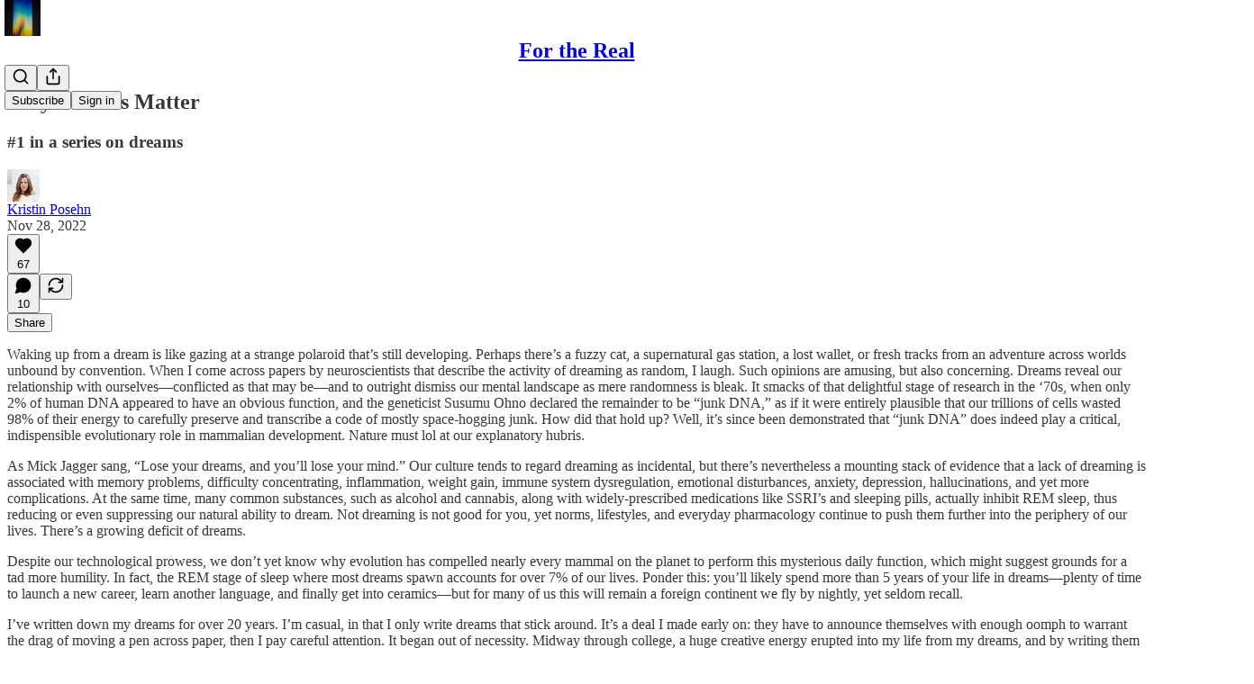

--- FILE ---
content_type: application/javascript; charset=UTF-8
request_url: https://kristinposehn.substack.com/cdn-cgi/challenge-platform/scripts/jsd/main.js
body_size: 4496
content:
window._cf_chl_opt={uTFG0:'g'};~function(w4,E,L,e,z,M,j,D){w4=G,function(A,b,wU,w3,I,K){for(wU={A:493,b:431,I:479,K:500,C:453,f:478,J:418,Z:412,y:483,Q:515,h:460},w3=G,I=A();!![];)try{if(K=-parseInt(w3(wU.A))/1*(-parseInt(w3(wU.b))/2)+parseInt(w3(wU.I))/3*(parseInt(w3(wU.K))/4)+parseInt(w3(wU.C))/5+parseInt(w3(wU.f))/6+parseInt(w3(wU.J))/7*(parseInt(w3(wU.Z))/8)+parseInt(w3(wU.y))/9+-parseInt(w3(wU.Q))/10*(parseInt(w3(wU.h))/11),b===K)break;else I.push(I.shift())}catch(C){I.push(I.shift())}}(o,162041),E=this||self,L=E[w4(416)],e=function(wK,wd,wP,wq,wR,w5,b,I,K){return wK={A:468,b:442},wd={A:428,b:428,I:466,K:428,C:441,f:449,J:466,Z:449,y:428},wP={A:413},wq={A:413,b:449,I:501,K:520,C:527,f:501,J:527,Z:507,y:466,Q:466,h:507,c:428,V:466,l:428,S:466,s:466,W:507,H:466,X:466,x:441},wR={A:511,b:449},w5=w4,b=String[w5(wK.A)],I={'h':function(C){return null==C?'':I.g(C,6,function(f,w6){return w6=G,w6(wR.A)[w6(wR.b)](f)})},'g':function(C,J,Z,w7,y,Q,V,S,s,W,H,X,x,N,B,w0,w1,w2){if(w7=w5,C==null)return'';for(Q={},V={},S='',s=2,W=3,H=2,X=[],x=0,N=0,B=0;B<C[w7(wq.A)];B+=1)if(w0=C[w7(wq.b)](B),Object[w7(wq.I)][w7(wq.K)][w7(wq.C)](Q,w0)||(Q[w0]=W++,V[w0]=!0),w1=S+w0,Object[w7(wq.f)][w7(wq.K)][w7(wq.C)](Q,w1))S=w1;else{if(Object[w7(wq.f)][w7(wq.K)][w7(wq.J)](V,S)){if(256>S[w7(wq.Z)](0)){for(y=0;y<H;x<<=1,N==J-1?(N=0,X[w7(wq.y)](Z(x)),x=0):N++,y++);for(w2=S[w7(wq.Z)](0),y=0;8>y;x=1&w2|x<<1,J-1==N?(N=0,X[w7(wq.Q)](Z(x)),x=0):N++,w2>>=1,y++);}else{for(w2=1,y=0;y<H;x=w2|x<<1.79,J-1==N?(N=0,X[w7(wq.Q)](Z(x)),x=0):N++,w2=0,y++);for(w2=S[w7(wq.h)](0),y=0;16>y;x=1.69&w2|x<<1,N==J-1?(N=0,X[w7(wq.y)](Z(x)),x=0):N++,w2>>=1,y++);}s--,0==s&&(s=Math[w7(wq.c)](2,H),H++),delete V[S]}else for(w2=Q[S],y=0;y<H;x=x<<1.14|w2&1,N==J-1?(N=0,X[w7(wq.V)](Z(x)),x=0):N++,w2>>=1,y++);S=(s--,0==s&&(s=Math[w7(wq.l)](2,H),H++),Q[w1]=W++,String(w0))}if(S!==''){if(Object[w7(wq.f)][w7(wq.K)][w7(wq.J)](V,S)){if(256>S[w7(wq.h)](0)){for(y=0;y<H;x<<=1,J-1==N?(N=0,X[w7(wq.S)](Z(x)),x=0):N++,y++);for(w2=S[w7(wq.h)](0),y=0;8>y;x=x<<1|1&w2,N==J-1?(N=0,X[w7(wq.s)](Z(x)),x=0):N++,w2>>=1,y++);}else{for(w2=1,y=0;y<H;x=w2|x<<1,J-1==N?(N=0,X[w7(wq.Q)](Z(x)),x=0):N++,w2=0,y++);for(w2=S[w7(wq.W)](0),y=0;16>y;x=w2&1|x<<1,N==J-1?(N=0,X[w7(wq.s)](Z(x)),x=0):N++,w2>>=1,y++);}s--,0==s&&(s=Math[w7(wq.l)](2,H),H++),delete V[S]}else for(w2=Q[S],y=0;y<H;x=w2&1|x<<1,J-1==N?(N=0,X[w7(wq.H)](Z(x)),x=0):N++,w2>>=1,y++);s--,s==0&&H++}for(w2=2,y=0;y<H;x=w2&1|x<<1.66,N==J-1?(N=0,X[w7(wq.Q)](Z(x)),x=0):N++,w2>>=1,y++);for(;;)if(x<<=1,N==J-1){X[w7(wq.X)](Z(x));break}else N++;return X[w7(wq.x)]('')},'j':function(C,wp,w8){return wp={A:507},w8=w5,C==null?'':C==''?null:I.i(C[w8(wP.A)],32768,function(f,w9){return w9=w8,C[w9(wp.A)](f)})},'i':function(C,J,Z,ww,y,Q,V,S,s,W,H,X,x,N,B,w0,w2,w1){for(ww=w5,y=[],Q=4,V=4,S=3,s=[],X=Z(0),x=J,N=1,W=0;3>W;y[W]=W,W+=1);for(B=0,w0=Math[ww(wd.A)](2,2),H=1;H!=w0;w1=x&X,x>>=1,0==x&&(x=J,X=Z(N++)),B|=H*(0<w1?1:0),H<<=1);switch(B){case 0:for(B=0,w0=Math[ww(wd.b)](2,8),H=1;H!=w0;w1=X&x,x>>=1,0==x&&(x=J,X=Z(N++)),B|=(0<w1?1:0)*H,H<<=1);w2=b(B);break;case 1:for(B=0,w0=Math[ww(wd.b)](2,16),H=1;H!=w0;w1=x&X,x>>=1,0==x&&(x=J,X=Z(N++)),B|=H*(0<w1?1:0),H<<=1);w2=b(B);break;case 2:return''}for(W=y[3]=w2,s[ww(wd.I)](w2);;){if(N>C)return'';for(B=0,w0=Math[ww(wd.A)](2,S),H=1;w0!=H;w1=X&x,x>>=1,0==x&&(x=J,X=Z(N++)),B|=H*(0<w1?1:0),H<<=1);switch(w2=B){case 0:for(B=0,w0=Math[ww(wd.b)](2,8),H=1;H!=w0;w1=x&X,x>>=1,x==0&&(x=J,X=Z(N++)),B|=(0<w1?1:0)*H,H<<=1);y[V++]=b(B),w2=V-1,Q--;break;case 1:for(B=0,w0=Math[ww(wd.K)](2,16),H=1;w0!=H;w1=X&x,x>>=1,0==x&&(x=J,X=Z(N++)),B|=(0<w1?1:0)*H,H<<=1);y[V++]=b(B),w2=V-1,Q--;break;case 2:return s[ww(wd.C)]('')}if(0==Q&&(Q=Math[ww(wd.K)](2,S),S++),y[w2])w2=y[w2];else if(w2===V)w2=W+W[ww(wd.f)](0);else return null;s[ww(wd.J)](w2),y[V++]=W+w2[ww(wd.Z)](0),Q--,W=w2,Q==0&&(Q=Math[ww(wd.y)](2,S),S++)}}},K={},K[w5(wK.b)]=I.h,K}(),z={},z[w4(475)]='o',z[w4(462)]='s',z[w4(420)]='u',z[w4(437)]='z',z[w4(524)]='n',z[w4(414)]='I',z[w4(480)]='b',M=z,E[w4(422)]=function(A,I,K,C,wu,wy,wr,wO,Z,y,Q,h,V,S){if(wu={A:426,b:502,I:523,K:426,C:427,f:454,J:436,Z:427,y:488,Q:448,h:413,c:513,V:465},wy={A:443,b:413,I:473},wr={A:501,b:520,I:527,K:466},wO=w4,null===I||I===void 0)return C;for(Z=n(I),A[wO(wu.A)][wO(wu.b)]&&(Z=Z[wO(wu.I)](A[wO(wu.K)][wO(wu.b)](I))),Z=A[wO(wu.C)][wO(wu.f)]&&A[wO(wu.J)]?A[wO(wu.Z)][wO(wu.f)](new A[(wO(wu.J))](Z)):function(s,wb,W){for(wb=wO,s[wb(wy.A)](),W=0;W<s[wb(wy.b)];s[W]===s[W+1]?s[wb(wy.I)](W+1,1):W+=1);return s}(Z),y='nAsAaAb'.split('A'),y=y[wO(wu.y)][wO(wu.Q)](y),Q=0;Q<Z[wO(wu.h)];h=Z[Q],V=T(A,I,h),y(V)?(S=V==='s'&&!A[wO(wu.c)](I[h]),wO(wu.V)===K+h?J(K+h,V):S||J(K+h,I[h])):J(K+h,V),Q++);return C;function J(s,W,wA){wA=G,Object[wA(wr.A)][wA(wr.b)][wA(wr.I)](C,W)||(C[W]=[]),C[W][wA(wr.K)](s)}},j=w4(430)[w4(471)](';'),D=j[w4(488)][w4(448)](j),E[w4(485)]=function(A,I,wh,wI,K,C,J,Z){for(wh={A:440,b:413,I:469,K:466,C:474},wI=w4,K=Object[wI(wh.A)](I),C=0;C<K[wI(wh.b)];C++)if(J=K[C],'f'===J&&(J='N'),A[J]){for(Z=0;Z<I[K[C]][wI(wh.b)];-1===A[J][wI(wh.I)](I[K[C]][Z])&&(D(I[K[C]][Z])||A[J][wI(wh.K)]('o.'+I[K[C]][Z])),Z++);}else A[J]=I[K[C]][wI(wh.C)](function(y){return'o.'+y})},P();function d(I,K,wa,wm,C,f,J){if(wa={A:494,b:445,I:510,K:434,C:425,f:435,J:470,Z:419,y:434,Q:425,h:489,c:497,V:470,l:419},wm=w4,C=wm(wa.A),!I[wm(wa.b)])return;K===wm(wa.I)?(f={},f[wm(wa.K)]=C,f[wm(wa.C)]=I.r,f[wm(wa.f)]=wm(wa.I),E[wm(wa.J)][wm(wa.Z)](f,'*')):(J={},J[wm(wa.y)]=C,J[wm(wa.Q)]=I.r,J[wm(wa.f)]=wm(wa.h),J[wm(wa.c)]=K,E[wm(wa.V)][wm(wa.l)](J,'*'))}function G(w,t,A){return A=o(),G=function(O,b,I){return O=O-409,I=A[O],I},G(w,t)}function U(wl,we,A,b,I,K){return wl={A:457,b:506,I:506,K:525},we=w4,A=E[we(wl.A)],b=3600,I=Math[we(wl.b)](+atob(A.t)),K=Math[we(wl.I)](Date[we(wl.K)]()/1e3),K-I>b?![]:!![]}function F(K,C,wx,wn,f,J,Z,y,Q,h,c,V){if(wx={A:461,b:489,I:457,K:491,C:503,f:463,J:421,Z:456,y:486,Q:415,h:490,c:417,V:508,l:409,S:484,s:476,W:503,H:481,X:455,x:499,g:487,v:458,k:495,N:451,B:434,a:504,w0:424,w1:442},wn=w4,!m(.01))return![];J=(f={},f[wn(wx.A)]=K,f[wn(wx.b)]=C,f);try{Z=E[wn(wx.I)],y=wn(wx.K)+E[wn(wx.C)][wn(wx.f)]+wn(wx.J)+Z.r+wn(wx.Z),Q=new E[(wn(wx.y))](),Q[wn(wx.Q)](wn(wx.h),y),Q[wn(wx.c)]=2500,Q[wn(wx.V)]=function(){},h={},h[wn(wx.l)]=E[wn(wx.C)][wn(wx.S)],h[wn(wx.s)]=E[wn(wx.W)][wn(wx.H)],h[wn(wx.X)]=E[wn(wx.W)][wn(wx.x)],h[wn(wx.g)]=E[wn(wx.C)][wn(wx.v)],c=h,V={},V[wn(wx.k)]=J,V[wn(wx.N)]=c,V[wn(wx.B)]=wn(wx.a),Q[wn(wx.w0)](e[wn(wx.w1)](V))}catch(l){}}function P(wB,wN,wv,wj,A,b,I,K,C){if(wB={A:457,b:445,I:444,K:423,C:521,f:521,J:498,Z:450},wN={A:444,b:423,I:450},wv={A:496},wj=w4,A=E[wj(wB.A)],!A)return;if(!U())return;(b=![],I=A[wj(wB.b)]===!![],K=function(wD,f){(wD=wj,!b)&&(b=!![],f=i(),R(f.r,function(J){d(A,J)}),f.e&&F(wD(wv.A),f.e))},L[wj(wB.I)]!==wj(wB.K))?K():E[wj(wB.C)]?L[wj(wB.f)](wj(wB.J),K):(C=L[wj(wB.Z)]||function(){},L[wj(wB.Z)]=function(wi){wi=wj,C(),L[wi(wN.A)]!==wi(wN.b)&&(L[wi(wN.I)]=C,K())})}function o(o0){return o0='18ygknvF,contentWindow,catch,source,event,Set,symbol,getPrototypeOf,function,keys,join,SHkbyISF,sort,readyState,api,removeChild,[native code],bind,charAt,onreadystatechange,chctx,body,770905PEHRXw,from,chlApiRumWidgetAgeMs,/invisible/jsd,__CF$cv$params,XOMn3,status,533863kJaGCs,msg,string,uTFG0,display: none,d.cookie,push,stringify,fromCharCode,indexOf,parent,split,http-code:,splice,map,object,chlApiUrl,toString,1579986PcHOVS,152331RTdrcN,boolean,fvZZm6,Function,1103283IJaxnI,OOUF6,nZlNH7,XMLHttpRequest,chlApiClientVersion,includes,error,POST,/cdn-cgi/challenge-platform/h/,iframe,21959wCYvVY,cloudflare-invisible,errorInfoObject,error on cf_chl_props,detail,DOMContentLoaded,QKbrq5,4vCsgaX,prototype,getOwnPropertyNames,_cf_chl_opt,jsd,onload,floor,charCodeAt,ontimeout,contentDocument,success,4AtIlwFWZaLPBek5CgXNc02Ensbo6$1+7DGHJU9i-fp8yqxruTYRdOvK3hMQSmVjz,/jsd/r/0.05779961414258483:1762702280:VOWpUfprJtLBN-bcY_v3B-0ToukQ68JI1MbXsXsS3uc/,isNaN,isArray,130tlUgEr,appendChild,style,onerror,clientInformation,hasOwnProperty,addEventListener,xhr-error,concat,number,now,random,call,chlApiSitekey,navigator,createElement,8rKvqlc,length,bigint,open,document,timeout,31241PuUeWz,postMessage,undefined,/b/ov1/0.05779961414258483:1762702280:VOWpUfprJtLBN-bcY_v3B-0ToukQ68JI1MbXsXsS3uc/,KZfL4,loading,send,sid,Object,Array,pow,tabIndex,_cf_chl_opt;KNEqH2;URvKb1;fYyPt8;iYSva3;PFUFS5;PVOaD4;cTQlY3;UqXk5;KNBj1;ufnVg7;CGIa2;tyhN0;hqRub8;KZfL4;nZlNH7;Wffcb8;gGaE6'.split(','),o=function(){return o0},o()}function i(wc,wE,I,K,C,f,J){wE=(wc={A:411,b:492,I:517,K:464,C:429,f:452,J:516,Z:432,y:519,Q:410,h:509,c:452,V:446},w4);try{return I=L[wE(wc.A)](wE(wc.b)),I[wE(wc.I)]=wE(wc.K),I[wE(wc.C)]='-1',L[wE(wc.f)][wE(wc.J)](I),K=I[wE(wc.Z)],C={},C=KZfL4(K,K,'',C),C=KZfL4(K,K[wE(wc.y)]||K[wE(wc.Q)],'n.',C),C=KZfL4(K,I[wE(wc.h)],'d.',C),L[wE(wc.c)][wE(wc.V)](I),f={},f.r=C,f.e=null,f}catch(Z){return J={},J.r={},J.e=Z,J}}function n(A,wZ,wG,I){for(wZ={A:523,b:440,I:438},wG=w4,I=[];null!==A;I=I[wG(wZ.A)](Object[wG(wZ.b)](A)),A=Object[wG(wZ.I)](A));return I}function T(A,I,K,wJ,wt,C){wt=(wJ={A:433,b:427,I:514,K:439},w4);try{return I[K][wt(wJ.A)](function(){}),'p'}catch(J){}try{if(I[K]==null)return I[K]===void 0?'u':'x'}catch(Z){return'i'}return A[wt(wJ.b)][wt(wJ.I)](I[K])?'a':I[K]===A[wt(wJ.b)]?'p5':I[K]===!0?'T':!1===I[K]?'F':(C=typeof I[K],wt(wJ.K)==C?Y(A,I[K])?'N':'f':M[C]||'?')}function R(A,b,wH,wW,ws,wS,wz,I,K){wH={A:457,b:486,I:415,K:490,C:491,f:503,J:463,Z:512,y:445,Q:417,h:508,c:505,V:518,l:424,S:442,s:467},wW={A:522},ws={A:459,b:510,I:472,K:459},wS={A:417},wz=w4,I=E[wz(wH.A)],K=new E[(wz(wH.b))](),K[wz(wH.I)](wz(wH.K),wz(wH.C)+E[wz(wH.f)][wz(wH.J)]+wz(wH.Z)+I.r),I[wz(wH.y)]&&(K[wz(wH.Q)]=5e3,K[wz(wH.h)]=function(wM){wM=wz,b(wM(wS.A))}),K[wz(wH.c)]=function(wY){wY=wz,K[wY(ws.A)]>=200&&K[wY(ws.A)]<300?b(wY(ws.b)):b(wY(ws.I)+K[wY(ws.K)])},K[wz(wH.V)]=function(wT){wT=wz,b(wT(wW.A))},K[wz(wH.l)](e[wz(wH.S)](JSON[wz(wH.s)](A)))}function Y(A,I,wC,wo){return wC={A:482,b:501,I:477,K:527,C:469,f:447},wo=w4,I instanceof A[wo(wC.A)]&&0<A[wo(wC.A)][wo(wC.b)][wo(wC.I)][wo(wC.K)](I)[wo(wC.C)](wo(wC.f))}function m(A,wV,wL){return wV={A:526},wL=w4,Math[wL(wV.A)]()>A}}()